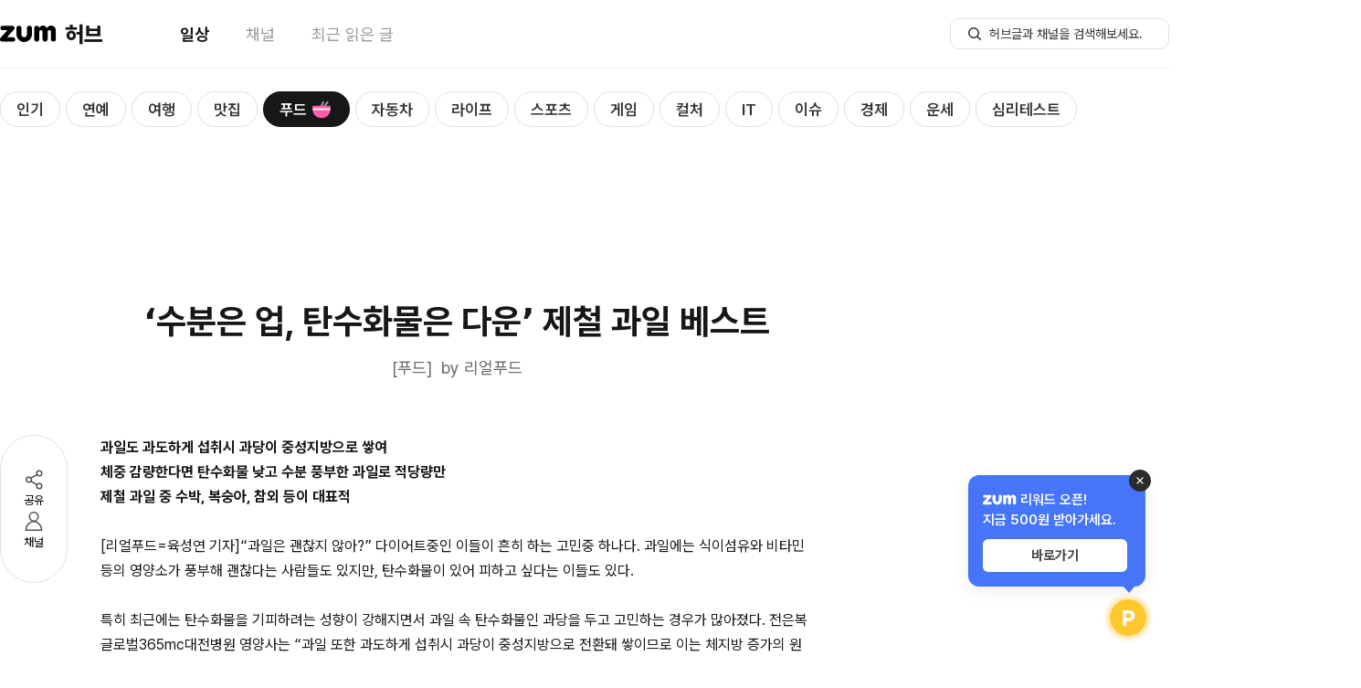

--- FILE ---
content_type: text/html; charset=utf-8
request_url: https://www.google.com/recaptcha/api2/aframe
body_size: 268
content:
<!DOCTYPE HTML><html><head><meta http-equiv="content-type" content="text/html; charset=UTF-8"></head><body><script nonce="QhdtMjj5-b4r5K-XHf6Wrg">/** Anti-fraud and anti-abuse applications only. See google.com/recaptcha */ try{var clients={'sodar':'https://pagead2.googlesyndication.com/pagead/sodar?'};window.addEventListener("message",function(a){try{if(a.source===window.parent){var b=JSON.parse(a.data);var c=clients[b['id']];if(c){var d=document.createElement('img');d.src=c+b['params']+'&rc='+(localStorage.getItem("rc::a")?sessionStorage.getItem("rc::b"):"");window.document.body.appendChild(d);sessionStorage.setItem("rc::e",parseInt(sessionStorage.getItem("rc::e")||0)+1);localStorage.setItem("rc::h",'1768872473902');}}}catch(b){}});window.parent.postMessage("_grecaptcha_ready", "*");}catch(b){}</script></body></html>

--- FILE ---
content_type: text/plain;charset=UTF-8
request_url: https://hub.zum.com/api/shopping-box
body_size: 4639
content:
{"shoppingMallList":[{"url":"http://app.ac/kbCL9Ol13","stat":"MH20250911144652_3","adrUrl":"https://adr.zum.com/click?method=SHOPPING_BOX&key=MH20250911144652_3&hc=1970673750","mallName":"애플","bold":false,"sequence":3,"updateDateTime":1757569612000},{"url":"https://newtip.net/click.php?m=gmarket&a=A100694503&l=0000","stat":"MH20250911144652_2","adrUrl":"https://adr.zum.com/click?method=SHOPPING_BOX&key=MH20250911144652_2&hc=1778922478","mallName":"G마켓","bold":false,"sequence":2,"updateDateTime":1757569612000},{"url":"https://api.linkmine.io/ck.html?ptn_code=Vlu3tJJMxf&sid=22","stat":"MH20250911144652_5","adrUrl":"https://adr.zum.com/click?method=SHOPPING_BOX&key=MH20250911144652_5&hc=908460280","mallName":"테무","bold":false,"sequence":5,"updateDateTime":1757569612000},{"url":"https://link.coupang.com/a/ck6Lkh","stat":"MH20250911144652_1","adrUrl":"https://adr.zum.com/click?method=SHOPPING_BOX&key=MH20250911144652_1&hc=1296158839","mallName":"쿠팡","bold":false,"sequence":1,"updateDateTime":1757569612000},{"url":"http://www.11st.co.kr/connect/Gateway.tmall?method=Xsite&tid=1000961644","stat":"MH20250911144652_4","adrUrl":"https://adr.zum.com/click?method=SHOPPING_BOX&key=MH20250911144652_4&hc=2029713858","mallName":"11번가","bold":false,"sequence":4,"updateDateTime":1757569612000},{"url":"http://api.linkmine.co.kr/ck.html?app_code=VCjXkPa3iq&sid=39394","stat":"MH20250911144652_6","adrUrl":"https://adr.zum.com/click?method=SHOPPING_BOX&key=MH20250911144652_6&hc=344617872","mallName":"알리","bold":false,"sequence":6,"updateDateTime":1757569612000}],"shoppingItemList":[{"url":"https://link.coupang.com/a/dke79G","stat":"SHTH16161_20260102165037","adrUrl":"https://adr.zum.com/click?method=SHOPPING_BOX&key=SHTH16161_20260102165037&hc=1326166403","image":"//shop.zumst.com/upload/shoppingbox/80x109/2026/01/02/SBTH165037.png","text":"물걸레 청소기\\n무선+자동세척","brandName":"쿠팡","priceInfo":"34%255,340원","mallId":"MALL2524","mallName":"쿠팡쇼박"},{"url":"https://link.coupang.com/a/dl2siH","stat":"SHTH16193_20260106160724","adrUrl":"https://adr.zum.com/click?method=SHOPPING_BOX&key=SHTH16193_20260106160724&hc=1325629732","image":"//shop.zumst.com/upload/shoppingbox/80x109/2026/01/06/SBTH160724.png","text":"여성롱패딩\\n오리털100%","brandName":"","priceInfo":"","mallId":"MALL2524","mallName":"쿠팡쇼박"},{"url":"https://link.coupang.com/a/dn9xj2","stat":"SHTH16214_20260109115717","adrUrl":"https://adr.zum.com/click?method=SHOPPING_BOX&key=SHTH16214_20260109115717&hc=1327690125","image":"//shop.zumst.com/upload/shoppingbox/80x109/2026/01/09/SBTH115717.png","text":"스타벅스커피에\\n그린머그잔까지","brandName":"쿠팡","priceInfo":"","mallId":"MALL2524","mallName":"쿠팡쇼박"},{"url":"https://link.coupang.com/a/drToNG","stat":"SHTH16210_20260114140653","adrUrl":"https://adr.zum.com/click?method=SHOPPING_BOX&key=SHTH16210_20260114140653&hc=1332179070","image":"//shop.zumst.com/upload/shoppingbox/80x109/2026/01/14/SBTH140653.png","text":"남성용겨울코트\\n따뜻한기모코트","brandName":"쿠팡","priceInfo":"","mallId":"MALL2524","mallName":"쿠팡쇼박"},{"url":"https://link.coupang.com/a/dj7Hpo","stat":"SHTH16158_20260102094810","adrUrl":"https://adr.zum.com/click?method=SHOPPING_BOX&key=SHTH16158_20260102094810&hc=1323890578","image":"//shop.zumst.com/upload/shoppingbox/80x109/2026/01/02/SBTH094810.png","text":"겨울필수템~!\\n남자방한모자","brandName":"쿠팡","priceInfo":"83% 9,900원","mallId":"MALL2524","mallName":"쿠팡쇼박"},{"url":"https://link.coupang.com/a/dkc5Rc","stat":"SHTH16164_20260102151634","adrUrl":"https://adr.zum.com/click?method=SHOPPING_BOX&key=SHTH16164_20260102151634&hc=1326105702","image":"//shop.zumst.com/upload/shoppingbox/80x109/2026/01/02/SBTH151634.png","text":"사무용 메쉬\\n컴퓨터의자","brandName":"쿠팡","priceInfo":"","mallId":"MALL2524","mallName":"쿠팡쇼박"},{"url":"https://link.coupang.com/a/dl2e6o","stat":"SHTH16194_20260106160018","adrUrl":"https://adr.zum.com/click?method=SHOPPING_BOX&key=SHTH16194_20260106160018&hc=1325614736","image":"//shop.zumst.com/upload/shoppingbox/80x109/2026/01/06/SBTH160018.png","text":"서울우유 200ml\\n흰우유 24개","brandName":"쿠팡","priceInfo":"","mallId":"MALL2524","mallName":"쿠팡쇼박"},{"url":"https://link.coupang.com/a/dkbN5Q","stat":"SHTH16173_20260102140352","adrUrl":"https://adr.zum.com/click?method=SHOPPING_BOX&key=SHTH16173_20260102140352&hc=1326099019","image":"//shop.zumst.com/upload/shoppingbox/80x109/2026/01/02/SBTH140352.png","text":"신선하고맛있는\\n바나나2천원대!","brandName":"쿠팡","priceInfo":"2,510원","mallId":"MALL2524","mallName":"쿠팡쇼박"},{"url":"https://link.coupang.com/a/dkcqtI","stat":"SHTH16170_20260102144029","adrUrl":"https://adr.zum.com/click?method=SHOPPING_BOX&key=SHTH16170_20260102144029&hc=1326164390","image":"//shop.zumst.com/upload/shoppingbox/80x109/2026/01/02/SBTH144029.png","text":"비비고 왕교자\\n455g 2개~!","brandName":"쿠팡","priceInfo":"8,980원","mallId":"MALL2524","mallName":"쿠팡쇼박"},{"url":"https://link.coupang.com/a/dl8gGS","stat":"SHTH16188_20260106181647","adrUrl":"https://adr.zum.com/click?method=SHOPPING_BOX&key=SHTH16188_20260106181647&hc=1325795903","image":"//shop.zumst.com/upload/shoppingbox/80x109/2026/01/06/SBTH181647.png","text":"뉴발란스여성용\\n런닝화5만원대!","brandName":"","priceInfo":"","mallId":"MALL2524","mallName":"쿠팡쇼박"},{"url":"https://link.coupang.com/a/dtenxM","stat":"SHTH16216_20260116101913","adrUrl":"https://adr.zum.com/click?method=SHOPPING_BOX&key=SHTH16216_20260116101913&hc=1334532906","image":"//shop.zumst.com/upload/shoppingbox/80x109/2026/01/16/SBTH101913.png","text":"통5종냄비세트!\\n주방을완성하다","brandName":"쿠팡","priceInfo":"","mallId":"MALL2524","mallName":"쿠팡쇼박"},{"url":"https://link.coupang.com/a/dtd5E0","stat":"SHTH16217_20260116101016","adrUrl":"https://adr.zum.com/click?method=SHOPPING_BOX&key=SHTH16217_20260116101016&hc=1334446728","image":"//shop.zumst.com/upload/shoppingbox/80x109/2026/01/16/SBTH101016.png","text":"여성기모패딩\\n단2만원대?!","brandName":"쿠팡","priceInfo":"","mallId":"MALL2524","mallName":"쿠팡쇼박"},{"url":"https://link.coupang.com/a/dj70uJ","stat":"SHTH16182_20260102100932","adrUrl":"https://adr.zum.com/click?method=SHOPPING_BOX&key=SHTH16182_20260102100932&hc=1323867632","image":"//shop.zumst.com/upload/shoppingbox/80x109/2026/01/02/SBTH100932.png","text":"베어파우4종택1\\n따뜻함+스타일","brandName":"쿠팡","priceInfo":"54% 27,000원","mallId":"MALL2524","mallName":"쿠팡쇼박"},{"url":"https://link.coupang.com/a/dnod3X","stat":"SHTH16203_20260108111546","adrUrl":"https://adr.zum.com/click?method=SHOPPING_BOX&key=SHTH16203_20260108111546&hc=1329277952","image":"//shop.zumst.com/upload/shoppingbox/80x109/2026/01/08/SBTH111546.png","text":"미니경량제습기\\n저소음무드등","brandName":"쿠팡","priceInfo":"","mallId":"MALL2524","mallName":"쿠팡쇼박"},{"url":"https://link.coupang.com/a/dj74jh","stat":"SHTH16181_20260102101352","adrUrl":"https://adr.zum.com/click?method=SHOPPING_BOX&key=SHTH16181_20260102101352&hc=1323871165","image":"//shop.zumst.com/upload/shoppingbox/80x109/2026/01/02/SBTH101352.png","text":"아이더남녀공용\\n롱패딩58%할인!","brandName":"쿠팡","priceInfo":"58% 209,000","mallId":"MALL2524","mallName":"쿠팡쇼박"},{"url":"https://link.coupang.com/a/dj8moX","stat":"SHTH16176_20260102103346","adrUrl":"https://adr.zum.com/click?method=SHOPPING_BOX&key=SHTH16176_20260102103346&hc=1323955872","image":"//shop.zumst.com/upload/shoppingbox/80x109/2026/01/02/SBTH103346.png","text":"농협무항생제\\n신선대란30구!","brandName":"쿠팡","priceInfo":"8,570원","mallId":"MALL2524","mallName":"쿠팡쇼박"},{"url":"https://link.coupang.com/a/dkfeX4","stat":"SHTH16160_20260102165537","adrUrl":"https://adr.zum.com/click?method=SHOPPING_BOX&key=SHTH16160_20260102165537&hc=1326241342","image":"//shop.zumst.com/upload/shoppingbox/80x109/2026/01/02/SBTH165537.png","text":"블랙야크자켓\\n남녀공용따뜻해","brandName":"쿠팡","priceInfo":"","mallId":"MALL2524","mallName":"쿠팡쇼박"},{"url":"https://link.coupang.com/a/dsxe3k","stat":"SHTH16218_20260115104154","adrUrl":"https://adr.zum.com/click?method=SHOPPING_BOX&key=SHTH16218_20260115104154&hc=1334164656","image":"//shop.zumst.com/upload/shoppingbox/80x109/2026/01/15/SBTH104154.png","text":"노스페이스정품\\n여성패딩3컬러","brandName":"쿠팡","priceInfo":"","mallId":"MALL2524","mallName":"쿠팡쇼박"},{"url":"https://link.coupang.com/a/dqWIsm","stat":"SHTH16213_20260113092224","adrUrl":"https://adr.zum.com/click?method=SHOPPING_BOX&key=SHTH16213_20260113092224&hc=1331309589","image":"//shop.zumst.com/upload/shoppingbox/80x109/2026/01/13/SBTH092224.png","text":"온러닝여성용\\n스위프트런닝화","brandName":"쿠팡","priceInfo":"","mallId":"MALL2524","mallName":"쿠팡쇼박"},{"url":"https://link.coupang.com/a/dnoMid","stat":"SHTH16201_20260108113156","adrUrl":"https://adr.zum.com/click?method=SHOPPING_BOX&key=SHTH16201_20260108113156&hc=1329257535","image":"//shop.zumst.com/upload/shoppingbox/80x109/2026/01/08/SBTH113039.png","text":"에어프라이어\\n오븐형12L","brandName":"쿠팡","priceInfo":"54,900","mallId":"MALL2524","mallName":"쿠팡쇼박"},{"url":"https://link.coupang.com/a/drUhUS","stat":"SHTH16208_20260114142931","adrUrl":"https://adr.zum.com/click?method=SHOPPING_BOX&key=SHTH16208_20260114142931&hc=1332202363","image":"//shop.zumst.com/upload/shoppingbox/80x109/2026/01/14/SBTH142931.png","text":"MLB남녀공용\\n비니 11종 택1","brandName":"","priceInfo":"","mallId":"MALL2524","mallName":"쿠팡쇼박"},{"url":"https://link.coupang.com/a/dnpIqh","stat":"SHTH16196_20260108115910","adrUrl":"https://adr.zum.com/click?method=SHOPPING_BOX&key=SHTH16196_20260108115910&hc=1329283734","image":"//shop.zumst.com/upload/shoppingbox/80x109/2026/01/08/SBTH115910.png","text":"애플아이폰17\\n5색컬러3%할인","brandName":"쿠팡","priceInfo":"","mallId":"MALL2524","mallName":"쿠팡쇼박"},{"url":"https://link.coupang.com/a/dj7TSA","stat":"SHTH16184_20260102100208","adrUrl":"https://adr.zum.com/click?method=SHOPPING_BOX&key=SHTH16184_20260102100208&hc=1323901165","image":"//shop.zumst.com/upload/shoppingbox/80x109/2026/01/02/SBTH100208.png","text":"1+1겨울장갑\\n커플장갑으로딱","brandName":"쿠팡","priceInfo":"58% 16,900원","mallId":"MALL2524","mallName":"쿠팡쇼박"},{"url":"https://link.coupang.com/a/cWhgYa","stat":"SHTH13654_20251014175016","adrUrl":"https://adr.zum.com/click?method=SHOPPING_BOX&key=SHTH13654_20251014175016&hc=1279203351","image":"//shop.zumst.com/upload/shoppingbox/80x109/2025/10/14/SBTH175016.png","text":"BEST 블라우스\\n1만원대 SALE","brandName":"","priceInfo":"","mallId":"MALL2352","mallName":"쿠팡"},{"url":"https://link.coupang.com/a/dl9Fv0","stat":"SHTH16186_20260106184502","adrUrl":"https://adr.zum.com/click?method=SHOPPING_BOX&key=SHTH16186_20260106184502&hc=1325795403","image":"//shop.zumst.com/upload/shoppingbox/80x109/2026/01/06/SBTH184502.png","text":"한달20만명구매\\n새콤달콤딸기!","brandName":"쿠팡","priceInfo":"","mallId":"MALL2524","mallName":"쿠팡쇼박"},{"url":"https://link.coupang.com/a/dl3d9b","stat":"SHTH16191_20260106162448","adrUrl":"https://adr.zum.com/click?method=SHOPPING_BOX&key=SHTH16191_20260106162448&hc=1325643646","image":"//shop.zumst.com/upload/shoppingbox/80x109/2026/01/06/SBTH162448.png","text":"포트메리온그릇\\n혼합3종세트~!","brandName":"쿠팡","priceInfo":"","mallId":"MALL2524","mallName":"쿠팡쇼박"},{"url":"https://link.coupang.com/a/dn9jSd","stat":"SHTH16215_20260109115216","adrUrl":"https://adr.zum.com/click?method=SHOPPING_BOX&key=SHTH16215_20260109115216&hc=1327676008","image":"//shop.zumst.com/upload/shoppingbox/80x109/2026/01/09/SBTH115216.png","text":"선명한마블링!\\n부채살스테이크","brandName":"쿠팡","priceInfo":"","mallId":"MALL2524","mallName":"쿠팡쇼박"},{"url":"https://link.coupang.com/a/dj7K6m","stat":"SHTH16185_20260102095238","adrUrl":"https://adr.zum.com/click?method=SHOPPING_BOX&key=SHTH16185_20260102095238&hc=1323891661","image":"//shop.zumst.com/upload/shoppingbox/80x109/2026/01/02/SBTH095238.png","text":"삼중쿠션양말\\n무려7켤레세트!","brandName":"쿠팡","priceInfo":"66% 9,850원","mallId":"MALL2524","mallName":"쿠팡쇼박"},{"url":"https://link.coupang.com/a/dswxJQ","stat":"SHTH16206_20260115102329","adrUrl":"https://adr.zum.com/click?method=SHOPPING_BOX&key=SHTH16206_20260115102329&hc=1334153811","image":"//shop.zumst.com/upload/shoppingbox/80x109/2026/01/15/SBTH102329.png","text":"듀라셀건전지\\nAAA 20개입","brandName":"쿠팡","priceInfo":"","mallId":"MALL2524","mallName":"쿠팡쇼박"},{"url":"https://link.coupang.com/a/dkcJnv","stat":"SHTH16167_20260102145859","adrUrl":"https://adr.zum.com/click?method=SHOPPING_BOX&key=SHTH16167_20260102145859&hc=1326126770","image":"//shop.zumst.com/upload/shoppingbox/80x109/2026/01/02/SBTH145859.png","text":"명함지갑케이스\\n부드러운가죽~!","brandName":"쿠팡","priceInfo":"35% 9,000원","mallId":"MALL2524","mallName":"쿠팡쇼박"},{"url":"https://link.coupang.com/a/drTAAO","stat":"SHTH16209_20260114141054","adrUrl":"https://adr.zum.com/click?method=SHOPPING_BOX&key=SHTH16209_20260114141054&hc=1332134469","image":"//shop.zumst.com/upload/shoppingbox/80x109/2026/01/14/SBTH141054.png","text":"고급지고우아한\\n슬림핏롱코트~!","brandName":"","priceInfo":"","mallId":"MALL2524","mallName":"쿠팡쇼박"},{"url":"https://link.coupang.com/a/dnoVzx","stat":"SHTH16200_20260108113725","adrUrl":"https://adr.zum.com/click?method=SHOPPING_BOX&key=SHTH16200_20260108113725&hc=1329266731","image":"//shop.zumst.com/upload/shoppingbox/80x109/2026/01/08/SBTH113725.png","text":"따뜻하고편리한\\n양면전기방석","brandName":"","priceInfo":"","mallId":"MALL2524","mallName":"쿠팡쇼박"},{"url":"https://link.coupang.com/a/dkcw39","stat":"SHTH16169_20260102144654","adrUrl":"https://adr.zum.com/click?method=SHOPPING_BOX&key=SHTH16169_20260102144654&hc=1326168125","image":"//shop.zumst.com/upload/shoppingbox/80x109/2026/01/02/SBTH144654.png","text":"프로스펙스\\n화이트런닝화","brandName":"쿠팡","priceInfo":"66% 37,000원","mallId":"MALL2524","mallName":"쿠팡쇼박"},{"url":"https://link.coupang.com/a/dnozOh","stat":"SHTH16202_20260108112616","adrUrl":"https://adr.zum.com/click?method=SHOPPING_BOX&key=SHTH16202_20260108112616&hc=1329299978","image":"//shop.zumst.com/upload/shoppingbox/80x109/2026/01/08/SBTH112616.png","text":"삼성전자세탁기\\n16kg 방문설치!","brandName":"쿠팡","priceInfo":"","mallId":"MALL2524","mallName":"쿠팡쇼박"},{"url":"https://link.coupang.com/a/dkbFPt","stat":"SHTH16175_20260102135547","adrUrl":"https://adr.zum.com/click?method=SHOPPING_BOX&key=SHTH16175_20260102135547&hc=1326092203","image":"//shop.zumst.com/upload/shoppingbox/80x109/2026/01/02/SBTH135547.png","text":"신선한1A우유\\n2.3L 1개","brandName":"쿠팡","priceInfo":"4,780원","mallId":"MALL2524","mallName":"쿠팡쇼박"},{"url":"https://link.coupang.com/a/dj7Xm0","stat":"SHTH16183_20260102100513","adrUrl":"https://adr.zum.com/click?method=SHOPPING_BOX&key=SHTH16183_20260102100513&hc=1323905798","image":"//shop.zumst.com/upload/shoppingbox/80x109/2026/01/02/SBTH100513.png","text":"겨울기모부츠컷\\n완전 따뜻해~!!","brandName":"쿠팡","priceInfo":"53% 13,900원","mallId":"MALL2524","mallName":"쿠팡쇼박"},{"url":"https://link.coupang.com/a/dl2Z85","stat":"SHTH16192_20260106161936","adrUrl":"https://adr.zum.com/click?method=SHOPPING_BOX&key=SHTH16192_20260106161936&hc=1325604169","image":"//shop.zumst.com/upload/shoppingbox/80x109/2026/01/06/SBTH161936.png","text":"국내제조~!\\n차렵이불세트","brandName":"","priceInfo":"","mallId":"MALL2524","mallName":"쿠팡쇼박"},{"url":"https://link.coupang.com/a/dj8iao","stat":"SHTH16177_20260102102856","adrUrl":"https://adr.zum.com/click?method=SHOPPING_BOX&key=SHTH16177_20260102102856&hc=1323951617","image":"//shop.zumst.com/upload/shoppingbox/80x109/2026/01/02/SBTH102856.png","text":"24K순금\\n레이어드반지","brandName":"쿠팡","priceInfo":"50%348,900원","mallId":"MALL2524","mallName":"쿠팡쇼박"},{"url":"https://link.coupang.com/a/dkbJie","stat":"SHTH16174_20260102135932","adrUrl":"https://adr.zum.com/click?method=SHOPPING_BOX&key=SHTH16174_20260102135932&hc=1326096807","image":"//shop.zumst.com/upload/shoppingbox/80x109/2026/01/02/SBTH135932.png","text":"국내산 흙당근\\n다양한요리가능","brandName":"쿠팡","priceInfo":"2,400원","mallId":"MALL2524","mallName":"쿠팡쇼박"},{"url":"https://link.coupang.com/a/dsvshv","stat":"SHTH16207_20260115095338","adrUrl":"https://adr.zum.com/click?method=SHOPPING_BOX&key=SHTH16207_20260115095338&hc=1334120182","image":"//shop.zumst.com/upload/shoppingbox/80x109/2026/01/15/SBTH095338.png","text":"LG전자 트롬\\n방문설치까지~!","brandName":"쿠팡","priceInfo":"","mallId":"MALL2524","mallName":"쿠팡쇼박"},{"url":"https://link.coupang.com/a/dl1EWR","stat":"SHTH16195_20260106154447","adrUrl":"https://adr.zum.com/click?method=SHOPPING_BOX&key=SHTH16195_20260106154447&hc=1325555187","image":"//shop.zumst.com/upload/shoppingbox/80x109/2026/01/06/SBTH154447.png","text":"실버 999.9\\n은테크투자용~!","brandName":"쿠팡","priceInfo":"","mallId":"MALL2524","mallName":"쿠팡쇼박"},{"url":"https://link.coupang.com/a/dqXv1Q","stat":"SHTH16212_20260113094604","adrUrl":"https://adr.zum.com/click?method=SHOPPING_BOX&key=SHTH16212_20260113094604&hc=1331380551","image":"//shop.zumst.com/upload/shoppingbox/80x109/2026/01/13/SBTH094604.png","text":"겨울여성롱패딩\\n루즈핏보온코트","brandName":"쿠팡","priceInfo":"","mallId":"MALL2524","mallName":"쿠팡쇼박"},{"url":"https://link.coupang.com/a/dj8bwP","stat":"SHTH16179_20260102102114","adrUrl":"https://adr.zum.com/click?method=SHOPPING_BOX&key=SHTH16179_20260102102114&hc=1323945541","image":"//shop.zumst.com/upload/shoppingbox/80x109/2026/01/02/SBTH102114.png","text":"아름다운스타일\\n24K순금목걸이","brandName":"쿠팡","priceInfo":"57%319,000원","mallId":"MALL2524","mallName":"쿠팡쇼박"},{"url":"https://link.coupang.com/a/dq2aol","stat":"SHTH16211_20260113120320","adrUrl":"https://adr.zum.com/click?method=SHOPPING_BOX&key=SHTH16211_20260113120320&hc=1330230261","image":"//shop.zumst.com/upload/shoppingbox/80x109/2026/01/13/SBTH120320.png","text":"밀레구스다운\\n남자패딩점퍼","brandName":"쿠팡","priceInfo":"","mallId":"MALL2524","mallName":"쿠팡쇼박"},{"url":"https://link.coupang.com/a/dn8Vxf","stat":"SHTH16204_20260109114217","adrUrl":"https://adr.zum.com/click?method=SHOPPING_BOX&key=SHTH16204_20260109114217&hc=1327628146","image":"//shop.zumst.com/upload/shoppingbox/80x109/2026/01/09/SBTH114217.png","text":"LG전자 그램17\\n코어Ultra5","brandName":"쿠팡","priceInfo":"","mallId":"MALL2524","mallName":"쿠팡쇼박"},{"url":"https://link.coupang.com/a/dj8d4l","stat":"SHTH16178_20260102102512","adrUrl":"https://adr.zum.com/click?method=SHOPPING_BOX&key=SHTH16178_20260102102512&hc=1323945414","image":"//shop.zumst.com/upload/shoppingbox/80x109/2026/01/02/SBTH102512.png","text":"빅사이즈~!!\\n노트북가방할인","brandName":"쿠팡","priceInfo":"59% 24,700원","mallId":"MALL2524","mallName":"쿠팡쇼박"},{"url":"https://link.coupang.com/a/dnpjQ3","stat":"SHTH16198_20260108114752","adrUrl":"https://adr.zum.com/click?method=SHOPPING_BOX&key=SHTH16198_20260108114752&hc=1329314402","image":"//shop.zumst.com/upload/shoppingbox/80x109/2026/01/08/SBTH114752.png","text":"필립스계란찜기\\n완숙반숙취향껏","brandName":"쿠팡","priceInfo":"","mallId":"MALL2524","mallName":"쿠팡쇼박"},{"url":"https://link.coupang.com/a/dkdaCj","stat":"SHTH16163_20260102152009","adrUrl":"https://adr.zum.com/click?method=SHOPPING_BOX&key=SHTH16163_20260102152009&hc=1326177319","image":"//shop.zumst.com/upload/shoppingbox/80x109/2026/01/02/SBTH152009.png","text":"포근하고편안한\\n숙면매트리스~!","brandName":"쿠팡","priceInfo":"","mallId":"MALL2524","mallName":"쿠팡쇼박"},{"url":"https://link.coupang.com/a/dkcAk6","stat":"SHTH16168_20260102145006","adrUrl":"https://adr.zum.com/click?method=SHOPPING_BOX&key=SHTH16168_20260102145006&hc=1326117964","image":"//shop.zumst.com/upload/shoppingbox/80x109/2026/01/02/SBTH145006.png","text":"갤럭시아이폰\\n맥세이프케이스","brandName":"쿠팡","priceInfo":"15% 10,910원","mallId":"MALL2524","mallName":"쿠팡쇼박"},{"url":"https://link.coupang.com/a/dj78fb","stat":"SHTH16180_20260102101734","adrUrl":"https://adr.zum.com/click?method=SHOPPING_BOX&key=SHTH16180_20260102101734&hc=1323874879","image":"//shop.zumst.com/upload/shoppingbox/80x109/2026/01/02/SBTH101734.png","text":"순금골드바24K\\n99.99% 10돈","brandName":"쿠팡","priceInfo":"","mallId":"MALL2524","mallName":"쿠팡쇼박"},{"url":"https://link.coupang.com/a/dl71Qo","stat":"SHTH16189_20260106181216","adrUrl":"https://adr.zum.com/click?method=SHOPPING_BOX&key=SHTH16189_20260106181216&hc=1325714556","image":"//shop.zumst.com/upload/shoppingbox/80x109/2026/01/06/SBTH181216.png","text":"아디다스삼바\\n여자남자운동화","brandName":"","priceInfo":"","mallId":"MALL2524","mallName":"쿠팡쇼박"},{"url":"https://link.coupang.com/a/cWg6SC","stat":"SHTH13655_20251014174949","adrUrl":"https://adr.zum.com/click?method=SHOPPING_BOX&key=SHTH13655_20251014174949&hc=1279126255","image":"//shop.zumst.com/upload/shoppingbox/80x109/2025/10/14/SBTH174949.png","text":"쿠첸 쿠팡특가!\\n6인용 밥솥","brandName":"쿠첸","priceInfo":"93,860원","mallId":"MALL2352","mallName":"쿠팡"},{"url":"https://link.coupang.com/a/dl8y5a","stat":"SHTH16187_20260106182211","adrUrl":"https://adr.zum.com/click?method=SHOPPING_BOX&key=SHTH16187_20260106182211&hc=1325812657","image":"//shop.zumst.com/upload/shoppingbox/80x109/2026/01/06/SBTH182211.png","text":"최고급소가죽\\n엘르남성지갑","brandName":"","priceInfo":"","mallId":"MALL2524","mallName":"쿠팡쇼박"},{"url":"https://link.coupang.com/a/dkbYkZ","stat":"SHTH16171_20260102141335","adrUrl":"https://adr.zum.com/click?method=SHOPPING_BOX&key=SHTH16171_20260102141335&hc=1326111273","image":"//shop.zumst.com/upload/shoppingbox/80x109/2026/01/02/SBTH141335.png","text":"눈건강필수품!\\n루테인30정","brandName":"쿠팡","priceInfo":"44% 9,380원","mallId":"MALL2524","mallName":"쿠팡쇼박"},{"url":"https://link.coupang.com/a/dl7SuC","stat":"SHTH16190_20260106180805","adrUrl":"https://adr.zum.com/click?method=SHOPPING_BOX&key=SHTH16190_20260106180805&hc=1325748302","image":"//shop.zumst.com/upload/shoppingbox/80x109/2026/01/06/SBTH180805.png","text":"10년AS 독일산\\n여행용캐리어","brandName":"쿠팡","priceInfo":"","mallId":"MALL2524","mallName":"쿠팡쇼박"},{"url":"https://link.coupang.com/a/dkdfuw","stat":"SHTH16162_20260102152353","adrUrl":"https://adr.zum.com/click?method=SHOPPING_BOX&key=SHTH16162_20260102152353&hc=1326183687","image":"//shop.zumst.com/upload/shoppingbox/80x109/2026/01/02/SBTH152353.png","text":"모던 드레스룸\\n시스템행거옷장","brandName":"쿠팡","priceInfo":"쿠팡","mallId":"MALL2524","mallName":"쿠팡쇼박"},{"url":"https://link.coupang.com/a/dnpuam","stat":"SHTH16197_20260108115231","adrUrl":"https://adr.zum.com/click?method=SHOPPING_BOX&key=SHTH16197_20260108115231&hc=1329325527","image":"//shop.zumst.com/upload/shoppingbox/80x109/2026/01/08/SBTH115231.png","text":"멀티전기온풍기\\n안전한벽걸이형","brandName":"쿠팡","priceInfo":"","mallId":"MALL2524","mallName":"쿠팡쇼박"},{"url":"https://link.coupang.com/a/dkbTO0","stat":"SHTH16172_20260102140916","adrUrl":"https://adr.zum.com/click?method=SHOPPING_BOX&key=SHTH16172_20260102140916&hc=1326105558","image":"//shop.zumst.com/upload/shoppingbox/80x109/2026/01/02/SBTH140916.png","text":"고급롤화장지\\n30개입 2개~!","brandName":"쿠팡","priceInfo":"46%22,250원","mallId":"MALL2524","mallName":"쿠팡쇼박"},{"url":"https://link.coupang.com/a/dno89c","stat":"SHTH16199_20260108114326","adrUrl":"https://adr.zum.com/click?method=SHOPPING_BOX&key=SHTH16199_20260108114326&hc=1329235865","image":"//shop.zumst.com/upload/shoppingbox/80x109/2026/01/08/SBTH114326.png","text":"FHD 스마트TV\\n삼탠바이미","brandName":"쿠팡","priceInfo":"256,000원","mallId":"MALL2524","mallName":"쿠팡쇼박"},{"url":"https://link.coupang.com/a/dnn5vM","stat":"SHTH16205_20260108111136","adrUrl":"https://adr.zum.com/click?method=SHOPPING_BOX&key=SHTH16205_20260108111136&hc=1329205060","image":"//shop.zumst.com/upload/shoppingbox/80x109/2026/01/08/SBTH111136.png","text":"독일소형세탁기\\n살균빨래휴대용","brandName":"쿠팡","priceInfo":"","mallId":"MALL2524","mallName":"쿠팡쇼박"},{"url":"https://link.coupang.com/a/dkcUU1","stat":"SHTH16166_20260102150820","adrUrl":"https://adr.zum.com/click?method=SHOPPING_BOX&key=SHTH16166_20260102150820&hc=1326136497","image":"//shop.zumst.com/upload/shoppingbox/80x109/2026/01/02/SBTH150820.png","text":"농심 신라면\\n5개 4,150원","brandName":"쿠팡","priceInfo":"","mallId":"MALL2524","mallName":"쿠팡쇼박"},{"url":"https://link.coupang.com/a/dkcZQA","stat":"SHTH16165_20260102151203","adrUrl":"https://adr.zum.com/click?method=SHOPPING_BOX&key=SHTH16165_20260102151203&hc=1326141194","image":"//shop.zumst.com/upload/shoppingbox/80x109/2026/01/02/SBTH151203.png","text":"노스페이스정품\\n남녀공용백팩","brandName":"쿠팡","priceInfo":"25%149,750원","mallId":"MALL2524","mallName":"쿠팡쇼박"},{"url":"https://link.coupang.com/a/dkflP0","stat":"SHTH16159_20260102165909","adrUrl":"https://adr.zum.com/click?method=SHOPPING_BOX&key=SHTH16159_20260102165909&hc=1326247817","image":"//shop.zumst.com/upload/shoppingbox/80x109/2026/01/02/SBTH165909.png","text":"삼익가구소파\\n쿠션 방문설치!","brandName":"쿠팡","priceInfo":"","mallId":"MALL2524","mallName":"쿠팡쇼박"}]}

--- FILE ---
content_type: application/javascript;charset=utf-8
request_url: https://adxv.zum.com/view/target?slot=PC_hub_display_viewpagelside01
body_size: 1702
content:
(function() {
    var googleAdID = "div-gpt-ad-1710899719826-0"; // 구글 영역 ID
    var googleAdTag = "/23075372025/PC_hub/PC_hub_display_viewpagelside01_240320"; // 구글 지면 태그
    var serviceDomain = "hub.zum.com"; // 서브도메인 주소
    var adDivWidth = 300; // 영역 너비 사이즈 숫자로 입력
    var adDivHeight = 250; // 영역 높이 사이즈 숫자로 입력
    var adDivId = "banner_slot_floating"; // 광고가 들어갈 영역 ID
    var adfitAdUnit = "DAN-Y0bMGDVFXpAt17eH"; // 카카오 Adfit 광고 유닛 (동적 값)
    var adPageName = "PC_hub_display_viewpagelside01";
    var criteoDivId =  "criteo" + adDivId; // 크리테오 영역 ID

    var adDiv = document.getElementById(adDivId);

    window.googletag = window.googletag || { cmd: [] };

    adDiv.innerHTML += '<div id="' + googleAdID + '" style="min-width: ' + adDivWidth + 'px; min-height: ' + adDivHeight + 'px;"></div><div id="' + criteoDivId + '"></div>';

    if (document.getElementById("googleScript") == null) {
        googleScript = document.createElement('script');
        googleScript.setAttribute('async', 'async');
        googleScript.setAttribute('src', 'https://securepubads.g.doubleclick.net/tag/js/gpt.js');
        googleScript.setAttribute("id", "googleScript");
    }

    googletag.cmd.push(function() {
        if (window[adDivId + "_" + adDivWidth + "_" + adDivHeight] == undefined) {
            window[adDivId + "_" + adDivWidth + "_" + adDivHeight] =
                googletag.defineSlot(googleAdTag, [adDivWidth, adDivHeight], googleAdID).addService(googletag.pubads());

            googletag.pubads().addEventListener("slotRenderEnded", (event) => {
                const slot = event.slot;
                if (event.isEmpty && slot.getAdUnitPath() == googleAdTag) {
                    document.getElementById(googleAdID).style.minWidth = null;
                    document.getElementById(googleAdID).style.minHeight = null;
                    document.getElementById(googleAdID).style.display = "none";

                    window.Criteo = window.Criteo || {};
                    window.Criteo.events = window.Criteo.events || [];

                    if (document.getElementById("criteoScript") == null) {
                        criteoScript = document.createElement("script");
                        criteoScript.setAttribute('src', 'https://static.criteo.net/js/ld/publishertag.js');
                        criteoScript.setAttribute('id', 'criteoScript');
                        document.getElementsByTagName("head")[0].appendChild(criteoScript);
                    }

                    Criteo.events.push(function() {
                        var adUnits = {
                            networkId: 2038,
                            publisherId: 109981,
                            placements: [{
                                slotid: googleAdID,
                                sizes: [adDivWidth + "x" + adDivHeight],
                                ext: {
                                  bidder: {
                                    uid: 473948,
                                  },
                               },
                            }]
                        };
                        Criteo.Passback.RequestBids(adUnits, 5000);
                    });

                    Criteo.events.push(function() {
                        Criteo.Passback.RenderAd(criteoDivId, function() {
                            var criteoDiv = document.getElementById(criteoDivId);
                            if (criteoDiv && criteoDiv.innerHTML.trim() === "") {
                                // 크리테오 no-fill 상태에서 카카오 애드핏 광고 추가
                                var adfitAdHtml = '<ins class="kakao_ad_area" style="display:none;" ' +
                                    'data-ad-unit="' + adfitAdUnit + '" ' +
                                    'data-ad-width="' + adDivWidth + '" ' +
                                    'data-ad-height="' + adDivHeight + '"></ins>';
                                criteoDiv.innerHTML = adfitAdHtml;

                                var ddnScript = document.createElement('script'); 
                                ddnScript.setAttribute('type', 'text/javascript'); 
                                ddnScript.setAttribute('src', '//t1.daumcdn.net/kas/static/ba.min.js'); 
                                ddnScript.setAttribute('async', ''); 
                                criteoDiv.appendChild(ddnScript);
                            }
                        });
                    });
                }
            });

            googletag.pubads().enableSingleRequest();
            googletag.pubads().set('page_url', serviceDomain);
            googletag.enableServices();
        } else {
            googletag.pubads().refresh([window[adDivId + "_" + adDivWidth + "_" + adDivHeight]]);
        }
    });

    googletag.cmd.push(function() {
        googletag.cmd.push(function() {
            googletag.display(googleAdID);
            if (googletag.pubads().isInitialLoadDisabled())
                googletag.pubads().refresh([window[adDivId + "_" + adDivWidth + "_" + adDivHeight]]);
        });
    });

    if (googleScript != undefined)
        document.getElementsByTagName("head")[0].appendChild(googleScript);

    window[adPageName + "_reload_callback"] = function() {
        var criteoDiv = document.getElementById(criteoDivId);
        document.getElementById(googleAdID).style.minWidth = adDivWidth;
        document.getElementById(googleAdID).style.minHeight = adDivHeight;
        document.getElementById(googleAdID).style.display = "block";
        criteoDiv.innerHTML = "";
        
        googletag.pubads().refresh([window[adDivId + "_" + adDivWidth + "_" + adDivHeight]]);
    }
})();

--- FILE ---
content_type: application/javascript; charset=utf-8
request_url: https://fundingchoicesmessages.google.com/f/AGSKWxWuZy_b1yCWhBwWWitSz2GKio2W82eqBxr3iIOrKY1Abp86V75TFQTmBg5EGfoBagdGD8U6P5J3dmC_mTYjn_0k5Weu6wGO90as1SPI8i1Y_e4EuJIoDErtBlc9h_8CGVssrRo2O8-RNOd2fjif9zmSZ6BU3sQv15wG6_tLLz-pFhlPjSE6J2yLL4Tp/_/Google-Ads-/ad-letter./scripts/adv.script,subdocument,third-party,domain=pornhive.tv/google-adsense-
body_size: -1290
content:
window['c5ee8d9a-7279-4c6b-a386-4c85ffd87952'] = true;

--- FILE ---
content_type: text/plain;charset=UTF-8
request_url: https://hub.zum.com/api/categories/contents?categoryIdx=1&start=0&length=4&baseAt=2026-01-20T01:00:00.000
body_size: 2880
content:
{"hubContentList":[{"idx":121062,"title":"\"뱃살·독소 다 빠진다\" 1월에 꼭 먹어야 할 채소 3위 당근, 2위 비트, 1위는?","hasMovie":true,"summaryContent":" ​붓기, 체지방, 염증 한 번에 줄이는 겨울 채소 식단 \n  \n   \n   양배추 잎. \n나트륨 많은 음식에 지쳤다면 제철 채소로 몸부터 정리해야 한다. 새해 초 각종 모임과 외식으로 피로가 쌓인 상태에서 체중까지 늘었다면, 항염 효과가 뛰어난 채소로 식단을 재정비할 필요가 있다. 특히 1월은 일부 채소의 영양이 가장 뛰어난 시기로, 건강 관리와 체중 감량을 동시에 노릴 수 있다. 오늘은 1월에 챙겨 먹어야 할 항염 채소 6가지를 소개한다. \n6위 콜리플라워, 다이어트용 냉동 채소로 제격 \n \n  \n   \n   콜리플라워. \n콜리플라워는 칼로리와 탄수화물이 낮고 식이섬유는 풍부하다. 비타민 C 하루 권장량의 약 75%를 한 컵으로 충족할 수 있고, 비타민 K도 들어 있어 면역 관리에 적합하다. 냉동 제품으로 대량 보관하면 식사에 간편하게 추가할 수 있으며, 스무디나 볶음 요리에 다양하게 활용 가능하다. \n5위 잎채소, 찬 계절에 더 진해지는 항산화 채소 \n케일과 루콜라 등","thumbUrl":"http://static.hubzum.zumst.com/hubzum/2026/01/19/14/da2213139ebe432cb8f8bdddfce64675_1280x960c.jpg","mediaName":"헬스코어데일리","media":{"idx":717,"name":"헬스코어데일리","url":"https://www.healthcoredaily.co.kr/"},"url":"/healthcoredaily/121062"},{"idx":121010,"title":"''도수치료사가 해고될 각오로 밝힌'' 수건 하나로 틀어진 몸 교정하는 방법","hasMovie":false,"summaryContent":" '도수치료사가 해고될 각오로 밝힌' 수건 하나로 틀어진 몸 교정하는 방법 \n \n  \n   \n   yogajournal \n목차 \n수건 교정술의 근본 원리 \n한국인 허리 통증 실태와 원인 \n골반 앞뒤 틀어짐 교정법 \n척추 좌우 비틀림 바로잡기 \n일자목·거북목 완화 동작 \n흉추(등) 굴곡 교정 스트레칭 \n짝다리·골반 비대칭 개선법 \n한국 생활패턴 맞춤 적용법 \n \n  \n   \n   tnc \n1. 수건 교정술의 근본 원리 \n수건을 단단히 말아 근막 릴리즈 도구로 활용하면, 도수치료사의 손가락처럼 근육 깊숙한 곳을 압박해 긴장된 부위를 이완시킵니다. 한국인 40~60대 허리 통증 환자 70%가 좌우 불균형 근육 탓인데, 수건 롤링은 비대칭을 교정하며 척추 중립 위치를 찾아줍니다. \n \n  \n   \n   sumiyoshishinkyuseikotuin \n2. 한국인 허리 통증 실태와 원인 \n통계청 조사로 한국 성인 52%가 만성 허리통증을 호소하며, 스마트폰·컴퓨터 장시간 사용으로 골반","thumbUrl":"http://static.hubzum.zumst.com/hubzum/2026/01/16/13/c4743739d9104e689abb4f08953a059e_1280x960c.png","mediaName":"건강의 모든 것","media":{"idx":700,"name":"건강의 모든 것","url":"https://www.healthflow.co.kr"},"url":"/healthflow/121010"},{"idx":121009,"title":"“고구마를 먹어도 시원하지 않다면…” 겨울철 변비 예방에 섬유질보다 중요한 요소 정리","hasMovie":false,"summaryContent":" 식이섬유 섭취보다 더 중요한 ‘식단의 큰 그림’\n\n\n    \n        \n            \n                고구마 / 게티이미지뱅크\n            \n        \n    \n\n찬 바람이 불고 활동량이 줄어드는 겨울철에는 장도 함께 움츠러든다. 속이 더부룩하고 화장실에 다녀와도 개운치 않은 느낌을 호소하는 사람들이 급증하는 시기다. 실제로 통계에 따르면 겨울철 배변 장애로 고생하는 환자의 비율은 매년 꾸준히 늘고 있다.\n\n이럴 때 우리는 본능적으로 식이섬유가 풍부하다는 고구마를 찾게 된다. ‘찐 고구마 = 쾌변’이라는 공식이 머릿속에 자리 잡고 있어, 열심히 챙겨 먹으면 막힌 속이 뚫릴 것이라 기대한다.\n\n하지만 매일 고구마를 먹는데도 가스만 차고 여전히 소식이 없다면 접근 방식을 달리해야 한다. 전문가들은 특정 음식 하나가 만능열쇠가 될 수 없다고 지적한다. 아무리 좋은 재료라도 받아들이는 몸의 환경이 준비되지 않으면 무용지물이기 때문이다.\n\n최근 연구들","thumbUrl":"http://static.hubzum.zumst.com/hubzum/2026/01/16/13/43a5ee4408ea4921990f4c126e7ddd7e.webp","mediaName":"비원뉴스","media":{"idx":724,"name":"비원뉴스","url":"https://be1news.co.kr/"},"url":"/be1news/121009"},{"idx":120986,"title":"\"소금을 변기에 넣어보세요\"...실생활에 도움 되는 소금의 희한한 활용법 6","hasMovie":false,"summaryContent":" 청소부터 관리까지, 소금의 희한한 활용법\n\n\n    \n        \n            \n                변기와 소금 / 픽데일리\n            \n        \n    \n\n집에 있는 소금, 요리할 때만 쓴다고 생각하기 쉽다. 하지만 소금은 청소와 생활 곳곳에서 유용하게 쓸 수 있다.\n\n청소부터 빨래, 벌래 퇴치 까지. 소금 한 통이면 해결되는 생활 팁 6가지를 정리했다.\n실생활에 도움 되는 소금의 뜻밖의 사용법 6\n\n\n    \n        \n            \n                청바지와 소금 / 픽데일리\n            \n        \n    \n\n청바지 물빠짐 방지\n 새로 산 청바지나 진한 색 옷은 처음 빨 때 물이 빠진다. 한두 번 세탁하면 색이 확 바래버린다. 처음 샀을 때 세탁 하기 전에 소금으로 소킹 과정을 해주면 좋다.\n\n먼저 찬물에 소금을 한스푼 정도 푼 뒤 옷을 30분 정도 담가둔다. 소금이 염료를 섬유에 고정시켜","thumbUrl":"http://static.hubzum.zumst.com/hubzum/2026/01/15/10/2ab7181a6b6d4f45a1b170c6e291e0c1_1280x960c.jpg","mediaName":"픽데일리","media":{"idx":691,"name":"픽데일리","url":"https://www.pickdailynews.com"},"url":"/pickdailynews/120986"}]}

--- FILE ---
content_type: text/plain;charset=UTF-8
request_url: https://hub.zum.com/api/provision/contents?medias=realfoods
body_size: 4289
content:
{"contents":[{"idx":112113,"mediaName":"리얼푸드","title":"진주 유명 김밥집의 비밀…매콤한 ‘땡초 김밥’ 레시피","summaryContent":"줄서서 먹는 김밥집의 맛을 집에서도 즐길 수 있다면 어떨까요. 리얼푸드의 추천 레시피는 진주에서 유명한 땡초깅밥입니다. 진주 유명 김밥집의 레시피를 재해석하면 가정에서도 충분히 즐","originUrl":"https://www.realfoods.co.kr/article/10425738","thumbUrl":"https://static.hubzum.zumst.com/hubzum/2025/02/27/16/afb4017f1d59401792c82a2d0ebd1d70.jpg","hasMovie":true,"card":false,"associatedLinkExpose":false,"state":"ACTIVE","pcUrl":"https://hub.zum.com/realfoods/112113","mobileUrl":"https://m.hub.zum.com/realfoods/112113","createdAt":"2025-03-05 00:00:00","updatedAt":"2025-03-05 00:00:02","mainCategoryKey":"FOOD"},{"idx":111476,"mediaName":"리얼푸드","title":"‘지금 먹기 딱!’ 전문가가 추천하는 ‘겨울 채소 수프’","summaryContent":"겨울 무 넣은 ‘무 수프’…달큼한 맛 일품 콜라비·얼갈이배추·봄동도 수프에 활용 제철 겨울 무로 끓인 ‘무 수프’ [세미콜론 제공] 이른바 ‘마녀수프’가 다이어트 레시피로 인기다.","originUrl":"https://www.realfoods.co.kr/article/10386320","thumbUrl":"https://static.hubzum.zumst.com/hubzum/2025/01/13/16/102a054c067c447f86595bee0b4c4395.jpg","hasMovie":false,"card":false,"associatedLinkExpose":false,"state":"ACTIVE","pcUrl":"https://hub.zum.com/realfoods/111476","mobileUrl":"https://m.hub.zum.com/realfoods/111476","createdAt":"2025-01-16 00:00:00","updatedAt":"2025-01-16 00:00:02","mainCategoryKey":"FOOD"},{"idx":111418,"mediaName":"리얼푸드","title":"요알못도 후딱…상큼한 두부 반찬 ‘두부 토마토무침’","summaryContent":"두부토마토무침 [한국불교문화사업단 제공] 콩으로 만든 두부는 몸에 이로운 식물성 단백질이 다량 들어있습니다. 대부분 된장찌개나 두부 간장조림으로 쓰이지만, 상큼한 무침으로도 만들 ","originUrl":"https://www.realfoods.co.kr/article/10382319","thumbUrl":"https://static.hubzum.zumst.com/hubzum/2025/01/08/16/452f1efbf9994eed9153039e2b8801e3.jpg","hasMovie":false,"card":false,"associatedLinkExpose":false,"state":"ACTIVE","pcUrl":"https://hub.zum.com/realfoods/111418","mobileUrl":"https://m.hub.zum.com/realfoods/111418","createdAt":"2025-01-10 00:00:00","updatedAt":"2025-01-10 00:00:01","mainCategoryKey":"FOOD"},{"idx":111262,"mediaName":"리얼푸드","title":"구수한 들깨에 묵은지…영양소 가득한 ‘묵은지 생들깨탕’","subTitle":"들깨 요리 인기! 묵은지와 들깨가 어우러진 '묵은지 생들깨탕'으로 건강한 식사를.","summaryContent":"‘묵은지 생들깨탕’ [한국불교문화사업단 제공] 최근 MZ세대에서 들깨를 이용한 요리가 인기를 얻고 있습니다. 들기름 막국수, 들깨 수제비 등이 대표적인데요. 들깨는 음식에 구수한 ","originUrl":"https://www.realfoods.co.kr/article/10022455","thumbUrl":"https://static.hubzum.zumst.com/hubzum/2024/12/27/16/3f0fd7c47a234f29a66c64466e352aa9.jpg","hasMovie":false,"card":false,"associatedLinkExpose":false,"state":"ACTIVE","pcUrl":"https://hub.zum.com/realfoods/111262","mobileUrl":"https://m.hub.zum.com/realfoods/111262","createdAt":"2025-01-01 00:00:00","updatedAt":"2025-01-01 00:00:01","mainCategoryKey":"FOOD"},{"idx":111038,"mediaName":"리얼푸드","title":"‘달콤하면서 쫀득쫀득’ 단호박으로 만드는 찹쌀전","subTitle":"가을 제철 단호박으로 붓기 제거와 체중 관리! 단호박 찹쌀전으로 건강 간식 즐겨보세요.","summaryContent":"단호박 찹쌀전 [농촌진흥청 제공] 식욕이 왕성해지는 가을에는 제철 식재료들도 풍성하게 쏟아집니다. 맛있는 제철 음식으로 체중이 늘어나기 쉬운 계절이죠. 체중감량을 시도한다면 제철 ","originUrl":"http://realfoods.co.kr/view.php?ud=20241115050529&pg=1&ret=section","thumbUrl":"https://static.hubzum.zumst.com/hubzum/2024/12/12/17/d462bb486b094125ab256420e7e248bf.jpg","hasMovie":false,"card":false,"associatedLinkExpose":false,"state":"ACTIVE","pcUrl":"https://hub.zum.com/realfoods/111038","mobileUrl":"https://m.hub.zum.com/realfoods/111038","createdAt":"2024-12-13 00:00:00","updatedAt":"2024-12-13 00:00:01","mainCategoryKey":"FOOD"},{"idx":110933,"mediaName":"리얼푸드","title":"‘집에서 만든다’ 바삭한 연근 부각","subTitle":"연근 부각, 영양가 높은 천연 스낵! 바삭한 식감과 감칠맛으로 아이들 간식, 술안주, 노인 영양보충에 적합합니다.","summaryContent":"연근 부각 [한국불교문화사업단 제공] 최근 국산 김이나 지역 농산물로 만든 부각이 인기리에 판매되고 있습니다. 고소하면서도 영양가 높은 부각을 찾는다면 연근 부각이 제격인데요. 리","originUrl":"http://realfoods.co.kr/view.php?ud=20241122050109","thumbUrl":"https://static.hubzum.zumst.com/hubzum/2024/12/04/09/32564561af4e49d0b529c767df22a93c.jpg","hasMovie":false,"card":false,"associatedLinkExpose":false,"state":"ACTIVE","pcUrl":"https://hub.zum.com/realfoods/110933","mobileUrl":"https://m.hub.zum.com/realfoods/110933","createdAt":"2024-12-06 00:00:00","updatedAt":"2024-12-06 00:00:01","mainCategoryKey":"FOOD"},{"idx":110469,"mediaName":"리얼푸드","title":"‘배춧잎 넣어요’ 지금 먹기 좋은 배추속만두","subTitle":"가을배추는 영양소가 풍부해 면역력에 좋습니다. 배추잎을 사용해 아삭한 만두를 만들어 보세요.","summaryContent":"배추속만두 [농촌진흥청 제공] 가을은 김장을 비롯한 다양한 요리에서 배추 활용이 많아지는 계절입니다. 10월 말부터 수확하는 배추를 ‘가을배추’라고 부르는데요. 영양소도 풍부합니다","originUrl":"https://realfoods.co.kr/view.php?ud=20241101050675","thumbUrl":"https://static.hubzum.zumst.com/hubzum/2024/11/06/14/ed75144ac15943a892e1037a6dd24811.jpg","hasMovie":false,"card":false,"associatedLinkExpose":false,"state":"ACTIVE","pcUrl":"https://hub.zum.com/realfoods/110469","mobileUrl":"https://m.hub.zum.com/realfoods/110469","createdAt":"2024-11-11 00:00:00","updatedAt":"2024-11-11 00:00:02","mainCategoryKey":"FOOD"},{"idx":110198,"mediaName":"리얼푸드","title":"'보쌈과 찰떡궁합' 새콤하게 즐기는 사과보쌈","subTitle":"잡내제거에도 좋고 섬유질과 비타민 등을 보충한 상큼한 사과보쌈 레시피","summaryContent":"사과보쌈 [농촌진흥청 제공] 보쌈은 돼지고기의 단백질을 담백하게 즐길 수 있는 대표 메뉴입니다. 흔히 김치와 함께 먹지만 사과를 넣어서 조리하면 상큼한 보쌈을 즐길 수 있습니다. ","originUrl":"http://realfoods.co.kr/view.php?ud=20241004050647","thumbUrl":"https://static.hubzum.zumst.com/hubzum/2024/10/22/14/013355c13c1c4cdda1f74fdefda0686f.jpg","hasMovie":false,"card":false,"associatedLinkExpose":false,"state":"ACTIVE","pcUrl":"https://hub.zum.com/realfoods/110198","mobileUrl":"https://m.hub.zum.com/realfoods/110198","createdAt":"2024-10-25 00:00:00","updatedAt":"2024-10-25 00:00:01","mainCategoryKey":"FOOD"},{"idx":110058,"mediaName":"리얼푸드","title":"‘계란물 없이 담백하게’ 소고기로 만드는 찹쌀육전","subTitle":"소고기찹쌀전, 겨자깨소스 곁들여 별미로 즐기는 간단한 주말 요리, 육즙 가득한 맛!","summaryContent":"겨자깨소스를 곁들인 소고기찹쌀전 [농촌진흥청 제공] 소고기로 만드는 육전은 별미로 먹기 좋은 음식입니다. 보통 계란물에 입혀 부치는 경우가 많죠. 하지만 계란물 없이도 가능합니다.","originUrl":"http://realfoods.co.kr/view.php?ud=20240927050668","thumbUrl":"https://static.hubzum.zumst.com/hubzum/2024/10/14/15/7acd44ddbe8345ea8b3d8c2a5557b4a0.jpg","hasMovie":false,"card":false,"associatedLinkExpose":false,"state":"ACTIVE","pcUrl":"https://hub.zum.com/realfoods/110058","mobileUrl":"https://m.hub.zum.com/realfoods/110058","createdAt":"2024-10-15 00:00:00","updatedAt":"2024-10-15 00:00:01","mainCategoryKey":"FOOD"},{"idx":109903,"mediaName":"리얼푸드","title":"‘갈비찜엔 토란 넣어볼까’…맛도 영양도 두배","subTitle":"토란과 사태를 이용한 갈비찜으로 영양이 풍부하고 소화에 좋은 요리 레시피","summaryContent":"토란사태갈비찜 [농촌진흥청 제공] 명절 음식에 사용되는 전통 식재료로는 토란이 있습니다. 평소에는 많이 소비되지 않지만 영양소가 풍부한 식품입니다. 토란은 구근류 중에서 단백질 함","originUrl":"https://newsadmin.zum.com/home#/news-box/articles","thumbUrl":"https://static.hubzum.zumst.com/hubzum/2024/09/30/12/4f4e867e17664a1fa635fedf4b42b44e.jpg","hasMovie":false,"card":false,"associatedLinkExpose":false,"state":"ACTIVE","pcUrl":"https://hub.zum.com/realfoods/109903","mobileUrl":"https://m.hub.zum.com/realfoods/109903","createdAt":"2024-10-03 00:00:00","updatedAt":"2024-10-03 00:00:01","mainCategoryKey":"FOOD"},{"idx":109783,"mediaName":"리얼푸드","title":"9월에 가장 많은 식중독, 이것만 기억","summaryContent":"식중독, 한여름보다 9월에 가장 많아 도마 따로 구분·달걀 만지고 손 세척 달걀 [123RF] 식중독은 한여름에 가장 많이 발생한다고 여기기 쉽지만 초가을까지도 신경을 써야한다. ","originUrl":"http://realfoods.co.kr/view.php?ud=20240903050133&pg=1&ret=search&search=","thumbUrl":"https://static.hubzum.zumst.com/hubzum/2024/09/19/14/aec2b315065344de8b81aa35835fe4ff.jpg","hasMovie":false,"card":false,"associatedLinkExpose":false,"state":"ACTIVE","pcUrl":"https://hub.zum.com/realfoods/109783","mobileUrl":"https://m.hub.zum.com/realfoods/109783","createdAt":"2024-09-19 14:14:57","updatedAt":"2024-09-19 14:17:13","mainCategoryKey":"LIFE"},{"idx":109660,"mediaName":"리얼푸드","title":"‘어른 입맛에 딱’ …비건으로 만든 ‘김치 버섯 떡볶이’","subTitle":"김치 버섯 떡볶이는 김치를 넣고 간장으로 간을 한 한국사찰음식이 소개하는 비건(vegan·완전채식) 음식. 반찬이나 도시락에 제격.","summaryContent":"떡볶이는 한국인이 사랑하는 대표 간식이죠. 설탕을 넣고 달달하게 만드는 것이 일반적이지만, 취향에 따라 변주가 훌륭한 요리이기도 한데요. 리얼푸드의 이번 주말 레시피는 아이보다는 ","originUrl":"http://realfoods.co.kr/view.php?ud=20240712050655","thumbUrl":"https://static.hubzum.zumst.com/hubzum/2024/09/06/13/666e9891398140c09b7901672d5a149d.jpg","hasMovie":false,"card":false,"associatedLinkExpose":false,"state":"ACTIVE","pcUrl":"https://hub.zum.com/realfoods/109660","mobileUrl":"https://m.hub.zum.com/realfoods/109660","createdAt":"2024-09-06 00:00:00","updatedAt":"2024-09-06 13:37:42","mainCategoryKey":"FOOD"},{"idx":108999,"mediaName":"리얼푸드","title":"“콩 갈지 마세요” 우유로 뚝딱 만드는 ‘우유 냉국수’","summaryContent":"우유냉국수 [농촌진흥청 제공] 여름에는 뜨거운 불에 익히는 요리 대신 시원한 국물 면요리가 사랑을 받습니다. 얼음이 동동 띄워진 면을 후루룩 넘기는 맛이 일품이죠. 고소한 콩국수 ","originUrl":"http://realfoods.co.kr/view.php?ud=20240705050657","thumbUrl":"https://static.hubzum.zumst.com/hubzum/2024/07/24/11/c00a6fb13fe44b12875de621d4a2a17c.jpg","hasMovie":false,"card":false,"associatedLinkExpose":false,"state":"ACTIVE","pcUrl":"https://hub.zum.com/realfoods/108999","mobileUrl":"https://m.hub.zum.com/realfoods/108999","createdAt":"2024-07-26 00:00:00","updatedAt":"2024-07-26 00:00:01","mainCategoryKey":"FOOD"},{"idx":108749,"mediaName":"리얼푸드","title":"‘다음주 장맛비엔 달걀잡채전’…부드러운 식감 최고","summaryContent":"잡채 달걀전 [농촌진흥청 제공] 다음주부터는 전국에 장맛비가 이어질 예정입니다. 비가 오는 날에는 고소한 전이 유독 생각나는데요. 평범한 전 대신 이번에는 새로운 메뉴를 만들어 보","originUrl":"http://realfoods.co.kr/view.php?ud=20240628050676","thumbUrl":"https://static.hubzum.zumst.com/hubzum/2024/07/02/13/a520ff75c8a44661afae82682e7d2b7c.jpg","hasMovie":false,"card":false,"associatedLinkExpose":false,"state":"ACTIVE","pcUrl":"https://hub.zum.com/realfoods/108749","mobileUrl":"https://m.hub.zum.com/realfoods/108749","createdAt":"2024-07-05 00:00:00","updatedAt":"2024-07-05 00:00:01","mainCategoryKey":"FOOD"},{"idx":108654,"mediaName":"리얼푸드","title":"‘파인애플과 땅콩 소스의 만남’ …여름엔 ‘파인애플 타코’","summaryContent":"파인애플 타코 [만나몰 제공] 멕시코 전통 음식인 타코는 토르티야에 고기와 채소 등의 재료를 올리고, 소스를 얹어 먹는 음식입니다. 취향에 따라 다양한 재료를 조합해 먹는 재미도 ","originUrl":"http://realfoods.co.kr/view.php?ud=20240621050699","thumbUrl":"https://static.hubzum.zumst.com/hubzum/2024/06/24/13/aef29d90420a4557b46d972949f2ec60.jpg","hasMovie":false,"card":false,"associatedLinkExpose":false,"state":"ACTIVE","pcUrl":"https://hub.zum.com/realfoods/108654","mobileUrl":"https://m.hub.zum.com/realfoods/108654","createdAt":"2024-06-26 00:00:00","updatedAt":"2024-06-26 00:00:00","mainCategoryKey":"FOOD"},{"idx":108580,"mediaName":"리얼푸드","title":"여름엔 보리와 열무…푹 익은 열무김치로 만든 ‘보리열무지짐’","summaryContent":"보리 열무 지짐 [농촌진흥청 제공] 여름에는 김치 중에서도 열무김치가 인기입니다. 잘 익은 열무김치가 있다면 불에서 익힌 반찬으로 만들어보세요. 리얼푸드가 추천하는 주말 레시피는 ","originUrl":"http://realfoods.co.kr/view.php?ud=20240614050636","thumbUrl":"https://static.hubzum.zumst.com/hubzum/2024/06/17/16/36f01e955ebf4e2e9e52a1be67e10231.jpg","hasMovie":false,"card":false,"associatedLinkExpose":false,"state":"ACTIVE","pcUrl":"https://hub.zum.com/realfoods/108580","mobileUrl":"https://m.hub.zum.com/realfoods/108580","createdAt":"2024-06-20 00:00:00","updatedAt":"2024-06-20 00:00:01","mainCategoryKey":"FOOD"}]}

--- FILE ---
content_type: text/plain;charset=UTF-8
request_url: https://hub.zum.com/api/recommend/contents/real-time
body_size: 1750
content:
{"contents":[{"idx":121059,"title":"'기독교 아니어도 갑니다..' 24시간 무료 개방, 누구나 언제든지 갈 수 있는 우리나라 '유럽 느낌' 이색 교회","author":"뉴스클립","pcUrl":"https://hub.zum.com/newskrw/121059","mobileUrl":"https://m.hub.zum.com/newskrw/121059","thumbUrl":"http://static.hubzum.zumst.com/hubzum/2026/01/19/14/6a3dcb4542674c85af4ae02974274324_1280x960c.jpg","hasMovie":false},{"idx":121061,"title":"두쫀쿠를 이은 요치케? SNS에서 발견한 ‘인스타그래머블’한 케이크","author":"핸드메이커","pcUrl":"https://hub.zum.com/handmk/121061","mobileUrl":"https://m.hub.zum.com/handmk/121061","thumbUrl":"http://static.hubzum.zumst.com/hubzum/2026/01/19/14/9a6739f9722344df8d90a4a7bc0619f9_1280x960c.jpg","hasMovie":false},{"idx":121060,"title":"\"3년 넘은 내연차 있다면 100만원 더\"…전기차 전환 지원금 신설","author":"다이어리포인트","pcUrl":"https://hub.zum.com/diarypoint/121060","mobileUrl":"https://m.hub.zum.com/diarypoint/121060","thumbUrl":"http://static.hubzum.zumst.com/hubzum/2026/01/19/14/3cec7df132374f2a9569f148906639c4_1280x960c.png","hasMovie":false},{"idx":121062,"title":"\"뱃살·독소 다 빠진다\" 1월에 꼭 먹어야 할 채소 3위 당근, 2위 비트, 1위는?","author":"헬스코어데일리","pcUrl":"https://hub.zum.com/healthcoredaily/121062","mobileUrl":"https://m.hub.zum.com/healthcoredaily/121062","thumbUrl":"http://static.hubzum.zumst.com/hubzum/2026/01/19/14/da2213139ebe432cb8f8bdddfce64675_1280x960c.jpg","hasMovie":true},{"idx":121057,"title":"지상렬♥신보람, 커플 사진 방출...공개 열애 3달 만에 결혼 계획까지","author":"스포츠조선","pcUrl":"https://hub.zum.com/sportschosun/121057","mobileUrl":"https://m.hub.zum.com/sportschosun/121057","thumbUrl":"http://static.hubzum.zumst.com/hubzum/2026/01/19/09/733a7b92d6444ae5825351f041fffa32.jpg","hasMovie":false},{"idx":121056,"title":"\"10년간 3번 적발, 면허취소\"…임성근 셰프, 음주운전 전력 직접 고백","author":"다이어리포인트","pcUrl":"https://hub.zum.com/diarypoint/121056","mobileUrl":"https://m.hub.zum.com/diarypoint/121056","thumbUrl":"http://static.hubzum.zumst.com/hubzum/2026/01/19/08/ec46b3bcd81c49298d9f76d75ba29cc8_1280x960c.png","hasMovie":false},{"idx":121058,"title":"‘혼전임신’ 김지영, 49kg→53kg 증량 고백... “뜻대로 안돼”","author":"인사이트","pcUrl":"https://hub.zum.com/insight/121058","mobileUrl":"https://m.hub.zum.com/insight/121058","thumbUrl":"http://static.hubzum.zumst.com/hubzum/2026/01/19/09/8294853a51104de0b03f9d9af08e246f_1280x960c.jpg","hasMovie":true},{"idx":121003,"title":"\"연봉 4천이면 벤츠 사도 되죠?\"…커뮤니티 난리 난 '현실적 수입차' 보니","author":"더위드카","pcUrl":"https://hub.zum.com/withcarnews/121003","mobileUrl":"https://m.hub.zum.com/withcarnews/121003","thumbUrl":"http://static.hubzum.zumst.com/hubzum/2026/01/16/12/942271aa7ea2420596d26be134726210_1280x960c.jpg","hasMovie":false},{"idx":121002,"title":"\"조선시대 전통 겨울 느낌입니다\" 가을 단풍 명소로 유명하지만 겨울 설경도 아름다운 우화정","author":"여행타임즈","pcUrl":"https://hub.zum.com/traveltimesnews/121002","mobileUrl":"https://m.hub.zum.com/traveltimesnews/121002","thumbUrl":"http://static.hubzum.zumst.com/hubzum/2026/01/16/12/ec769980d7624d438db18ebb0db8cc96_1280x960c.jpg","hasMovie":false},{"idx":121005,"title":"대구 왕거미식당 – 50년 손맛의 뭉티기","author":"식신","pcUrl":"https://hub.zum.com/siksin/121005","mobileUrl":"https://m.hub.zum.com/siksin/121005","thumbUrl":"http://static.hubzum.zumst.com/hubzum/2026/01/16/12/5db640681a5e483794db8c48553cf50f_1280x960c.jpg","hasMovie":false},{"idx":121010,"title":"''도수치료사가 해고될 각오로 밝힌'' 수건 하나로 틀어진 몸 교정하는 방법","author":"건강의 모든 것","pcUrl":"https://hub.zum.com/healthflow/121010","mobileUrl":"https://m.hub.zum.com/healthflow/121010","thumbUrl":"http://static.hubzum.zumst.com/hubzum/2026/01/16/13/c4743739d9104e689abb4f08953a059e_1280x960c.png","hasMovie":false},{"idx":121009,"title":"“고구마를 먹어도 시원하지 않다면…” 겨울철 변비 예방에 섬유질보다 중요한 요소 정리","author":"비원뉴스","pcUrl":"https://hub.zum.com/be1news/121009","mobileUrl":"https://m.hub.zum.com/be1news/121009","thumbUrl":"http://static.hubzum.zumst.com/hubzum/2026/01/16/13/43a5ee4408ea4921990f4c126e7ddd7e.webp","hasMovie":false}]}